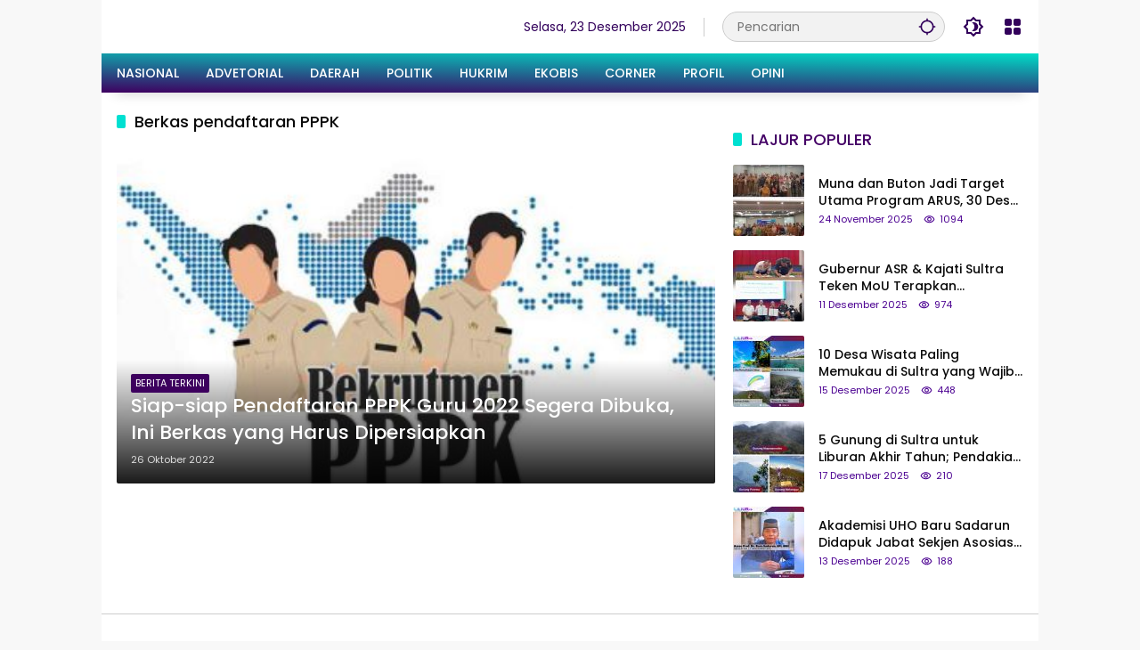

--- FILE ---
content_type: text/css; charset=UTF-8
request_url: https://www.lajur.co/wp-content/cache/min/1/wp-content/plugins/pe-recent-posts/css/pe-recent-posts-3aa50278651b62806200a7863e1f360f.css
body_size: 1223
content:
.PE_Recent_Posts .carousel{position:relative}.PE_Recent_Posts .carousel-inner{position:relative;width:100%;overflow:hidden}.PE_Recent_Posts .carousel-inner>.item{position:relative;width:100%;display:none;-webkit-transition:.6s ease-in-out left;-o-transition:.6s ease-in-out left;transition:.6s ease-in-out left;outline-offset:-2px}.PE_Recent_Posts .carousel-inner>.item>img,.PE_Recent_Posts .carousel-inner>.item>a>img{line-height:1}.PE_Recent_Posts .carousel-inner>.active,.PE_Recent_Posts .carousel-inner>.next,.PE_Recent_Posts .carousel-inner>.prev{display:block}.PE_Recent_Posts .carousel-inner>.active{left:0}.PE_Recent_Posts .carousel-inner>.next,.PE_Recent_Posts .carousel-inner>.prev{position:absolute;top:0;width:100%}.PE_Recent_Posts .carousel-inner>.next{left:100%}.PE_Recent_Posts .carousel-inner>.prev{left:-100%}.PE_Recent_Posts .carousel-inner>.next.left,.PE_Recent_Posts .carousel-inner>.prev.right{left:0}.PE_Recent_Posts .carousel-inner>.active.left{left:-100%}.PE_Recent_Posts .carousel-inner>.active.right{left:100%}.PE_Recent_Posts .carousel-indicators{position:absolute;bottom:10px;left:50%;z-index:15;width:60%;padding-left:0;margin-left:-30%;text-align:center;list-style:none}.PE_Recent_Posts .carousel-indicators li{display:inline-block;width:10px;height:10px;margin:1px;text-indent:-999px;cursor:pointer;background-color:#000 \9;background-color:rgba(0,0,0,0);border:1px solid #fff;border-radius:10px}.PE_Recent_Posts .carousel-indicators .active{width:12px;height:12px;margin:0;background-color:#fff}.PE_Recent_Posts .carousel-caption{position:absolute;right:15%;bottom:20px;left:15%;z-index:10;padding-top:20px;padding-bottom:20px;color:#fff;text-align:center;text-shadow:0 1px 2px rgba(0,0,0,.6)}.PE_Recent_Posts .carousel-caption .btn{text-shadow:none}@media screen and (min-width:768px){.PE_Recent_Posts .carousel-control .glyphicon-chevron-left,.PE_Recent_Posts .carousel-control .glyphicon-chevron-right,.PE_Recent_Posts .carousel-control .icon-prev,.PE_Recent_Posts .carousel-control .icon-next{width:30px;height:30px;margin-top:-15px;font-size:30px}.PE_Recent_Posts .carousel-control .glyphicon-chevron-left,.PE_Recent_Posts .carousel-control .icon-prev{margin-left:-15px}.PE_Recent_Posts .carousel-control .glyphicon-chevron-right,.PE_Recent_Posts .carousel-control .icon-next{margin-right:-15px}.PE_Recent_Posts .carousel-caption{right:20%;left:20%;padding-bottom:30px}.PE_Recent_Posts .carousel-indicators{bottom:20px}}.PE_Recent_Posts .carousel *{-webkit-box-sizing:border-box;-moz-box-sizing:border-box;box-sizing:border-box}.pe-recent-posts-outer{position:relative}.pe-recent-posts-outer.bullets-on-board{padding:40px 0 0}.pe-recent-posts-outer ol.carousel-indicators{bottom:auto;left:0;margin:0;position:absolute;text-align:center;top:0;width:100%}.pe-recent-posts-outer .carousel-indicators li{background:#ccc none repeat scroll 0 0;border:medium none;margin:1px!important;padding:0;text-indent:9999px;white-space:nowrap;overflow:hidden;color:#fff}.pe-recent-posts-outer .carousel-indicators .active{background:#000 none repeat scroll 0 0;border:medium none;height:10px;margin:1px!important;width:10px}.pe-recent-posts-outer .caption{border:medium none;margin:0;width:auto}.pe-recent-posts-outer .caption .pe-creation-date{font-size:.9em}.pe-recent-posts-outer .caption h1,.pe-recent-posts-outer .caption h2,.pe-recent-posts-outer .caption h3,.pe-recent-posts-outer .caption h4,.pe-recent-posts-outer .caption h5,.pe-recent-posts-outer .caption h6{clear:none;margin:0 0 10px}.pe-recent-posts-outer .caption h1{font-size:1.4em}.pe-recent-posts-outer .caption h2{font-size:1.3em}.pe-recent-posts-outer .caption h3{font-size:1.2em}.pe-recent-posts-outer .caption h4{font-size:1.1em}.pe-recent-posts-outer .caption h5{font-size:1em}.pe-recent-posts-outer .caption h6{font-size:.9em}.pe-recent-posts-outer .caption .pe-creation-date+h5{margin-bottom:0}.pe-recent-posts-outer .excerpt-text{margin:5px 0 0}.pe-recent-posts-outer ul.thumbnails{float:left;margin:0;padding:0;width:100%}.pe-recent-posts-outer ul.thumbnails li{background:rgba(0,0,0,0) none repeat scroll 0 0;list-style:outside none none;margin:0;padding:0}.pe-recent-posts-outer ul.thumbnails li:before,.pe-recent-posts-outer ul.thumbnails li:after{display:none}.pe-recent-posts-outer .image-left ul li .thumbnail-box-in>a{float:left;position:relative;z-index:5}.pe-recent-posts-outer .image-left ul li img{float:left;margin:0 15px 10px 0}.pe-recent-posts-outer .image-right ul li .thumbnail-box-in>a{float:right;position:relative;z-index:5}.pe-recent-posts-outer .image-right ul li img{float:right;margin:0 0 10px 15px}.pe-recent-posts-outer .image-top ul li a{display:block;margin:0 0 10px;outline-offset:-2px}.pe-recent-posts-outer .image-top ul li img{float:none;max-width:100%;vertical-align:middle}.pe-recent-posts-outer .image-bottom ul li img{float:none;margin:10px 0 0}.PE_Recent_Posts .pe-slides-separator{clear:both;height:0;width:100%}.PE_Recent_Posts .pe-slides-separator-even{display:none;clear:both;height:0;width:100%}.el-in-row-1 .thumbnails:nth-child(1n+1){clear:both}.el-in-row-2 .thumbnails:nth-child(2n+1){clear:both}.el-in-row-3 .thumbnails:nth-child(3n+1){clear:both}.el-in-row-4 .thumbnails:nth-child(4n+1){clear:both}.el-in-row-5 .thumbnails:nth-child(5n+1){clear:both}.el-in-row-6 .thumbnails:nth-child(6n+1){clear:both}.el-in-row-7 .thumbnails:nth-child(7n+1){clear:both}.el-in-row-8 .thumbnails:nth-child(8n+1){clear:both}.el-in-row-9 .thumbnails:nth-child(9n+1){clear:both}.el-in-row-10 .thumbnails:nth-child(10n+1){clear:both}.pe-recent-posts-outer .pe-carousel-navigation-container{position:absolute;right:0;top:-43px}.pe-recent-posts-outer .pe-carousel-navigation-container.up-down{top:-42px}.pe-recent-posts-outer .pe-carousel-navigation-container .carousel-control{display:inline-block;font-size:24px;height:24px;position:static;width:16px}.pe-recent-posts-outer .pe-carousel-navigation-container .carousel-control:hover,.pe-recent-posts-outer .pe-carousel-navigation-container .carousel-control:focus{text-decoration:none;opacity:.8}.pe-recent-posts-outer .pe-carousel-navigation-container .carousel-control i{display:block;text-align:center}.pe-recent-posts-outer .pe-carousel-navigation-container.up-down .carousel-control i{line-height:16px}.pe-recent-posts-outer .pe-carousel-navigation-container.up-down .carousel-control{display:block;height:16px;width:24px}.pe-recent-posts-outer .pe-carousel-navigation-container .carousel-control.right{margin-left:4px}.pe-recent-posts-outer .pe-carousel-navigation-container .carousel-control.up{margin-bottom:4px}.pe-more-from-category{text-align:right;padding:10px 0 0}.pe-author{display:block}.pe-recent-posts-outer ul.thumbnails li ul.pe-categories-list{display:inline}.pe-recent-posts-outer ul.thumbnails li ul.pe-categories-list li{display:inline}.pe-recent-posts-outer ul.thumbnails li ul.pe-categories-list li:last-child .pe-category-list-sep{display:none}.carousel.vertical .carousel-inner{height:100%;width:auto}.carousel.vertical .carousel-inner>.item{width:auto;-webkit-transition:0.6s ease-in-out top;transition:0.6s ease-in-out top}@media all and (transform-3d),(-webkit-transform-3d){.carousel.vertical .carousel-inner>.item{-webkit-transition:0.6s ease-in-out;transition:0.6s ease-in-out}.carousel.vertical .carousel-inner>.item.next,.carousel.vertical .carousel-inner>.item.active.right{-webkit-transform:translate3d(0,100%,0);transform:translate3d(0,100%,0);top:0}.carousel.vertical .carousel-inner>.item.prev,.carousel.vertical .carousel-inner>.item.active.left{-webkit-transform:translate3d(0,-100%,0);transform:translate3d(0,-100%,0);top:0}.carousel.vertical .carousel-inner>.item.next.left,.carousel.vertical .carousel-inner>.item.prev.right,.carousel.vertical .carousel-inner>.item.active{-webkit-transform:translate3d(0,0,0);transform:translate3d(0,0,0);top:0}}.carousel.vertical .carousel-inner>.active,.carousel.vertical .carousel-inner>.next,.carousel.vertical .carousel-inner>.prev{display:block}.carousel.vertical .carousel-inner>.active{top:0;left:0}.carousel.vertical .carousel-inner>.next,.carousel.vertical .carousel-inner>.prev{position:absolute;top:0;left:0;width:100%}.carousel.vertical .carousel-inner>.next{top:100%;left:0}.carousel.vertical .carousel-inner>.prev{top:-100%;left:0}.carousel.vertical .carousel-inner>.next.left,.carousel.vertical .carousel-inner>.prev.right{top:0;left:0;z-index:999}.carousel.vertical .carousel-inner>.active.left{top:-100%;left:0}.carousel.vertical .carousel-inner>.active.right{top:100%;left:0}@media (min-width:768px) and (max-width:991px){.pe-recent-posts-outer.carousel.even-items-in-row ul.thumbnails{width:50%!important}.pe-recent-posts-outer.even-items-in-row .pe-slides-separator-even{display:block}.pe-recent-posts-outer.even-items-in-row .pe-slides-separator{display:none}}@media (max-width:767px){.pe-recent-posts-outer.carousel ul.thumbnails{width:100%!important}}